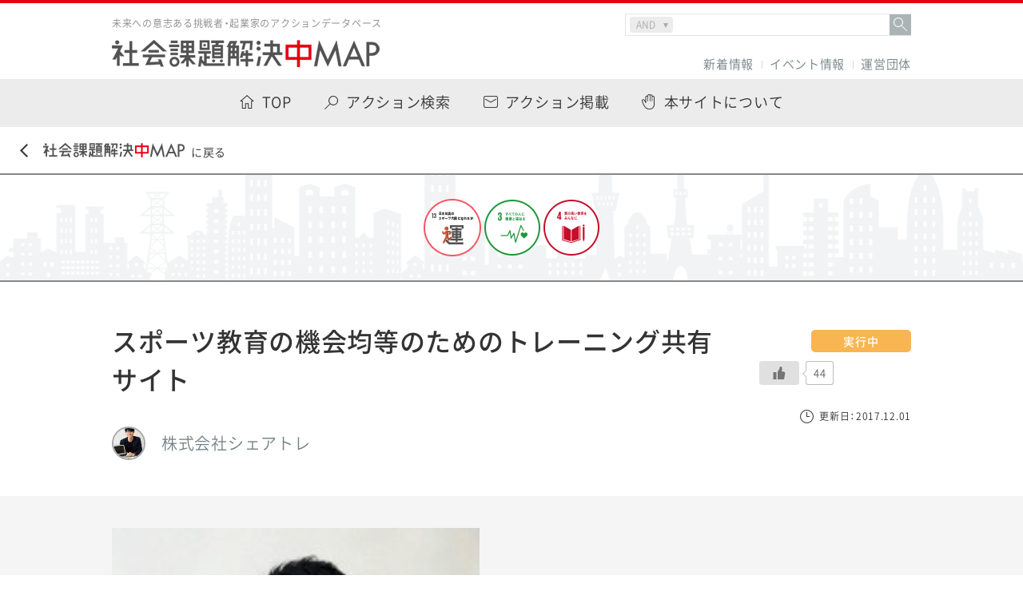

--- FILE ---
content_type: text/html
request_url: https://2020.etic.or.jp/actions/a00000032/
body_size: 31036
content:
<!DOCTYPE html>
<html lang="jp">
<head>
    <meta charset="UTF-8">
    <meta http-equiv="X-UA-Compatible" content="IE=edge">
    <meta name="viewport" content="width=device-width, initial-scale=1, maximum-scale=1, minimum-scale=1">
    <meta name="format-detection" content="telephone=no">

    <title>スポーツ教育の機会均等のためのトレーニング共有サイト ｜ 社会課題解決中マップ｜31の課題と600の事例でSDGsを身近に</title>
    <meta name="description" content="複雑にからみ合う日本の社会課題を31のテーマに整理し、600のアクション事例とともに可視化したWebメディア。わかりづらいSDGsを身近な問題として捉え直すことができます。ご自身の学びとして、探究教材として、自由にご活用ください。">
    <meta name="keywords" content="ETIC,未来意志,社会課題,SDGs,コレクティブインパクト,人口減少社会,高齢化社会,過疎化,エネルギー">

    <meta property="og:title" content="スポーツ教育の機会均等のためのトレーニング共有サイト ｜ 社会課題解決中マップ｜31の課題と600の事例でSDGsを身近に">
    <meta property="og:type" content="website">
		<meta property="og:url" content="https://2020.etic.or.jp/actions/a00000032/">
	    <meta property="og:image" content="https://2020.etic.or.jp/wp-content/uploads/2017/11/bc993faf9d29abbdba80999c5874b8e2.jpg">
    <meta property="og:site_name" content="社会課題解決中マップ｜31の課題と600の事例でSDGsを身近に">
    <meta property="og:description" content="複雑にからみ合う日本の社会課題を31のテーマに整理し、600のアクション事例とともに可視化したWebメディア。わかりづらいSDGsを身近な問題として捉え直すことができます。ご自身の学びとして、探究教材として、自由にご活用ください。">

    <meta name="twitter:card" content="summary_large_image">
    <meta name="twitter:title" content="スポーツ教育の機会均等のためのトレーニング共有サイト ｜ 社会課題解決中マップ｜31の課題と600の事例でSDGsを身近に">
    <meta name="twitter:description" content="複雑にからみ合う日本の社会課題を31のテーマに整理し、600のアクション事例とともに可視化したWebメディア。わかりづらいSDGsを身近な問題として捉え直すことができます。ご自身の学びとして、探究教材として、自由にご活用ください。">
 
	<meta name="twitter:image" content="https://2020.etic.or.jp/wp-content/uploads/2017/11/bc993faf9d29abbdba80999c5874b8e2.jpg">

    <link rel="shortcut icon" href="//etic.or.jp/wp-content/uploads/2023/07/cropped-マイプロジェクト-1-32x32.png">
    <link rel="stylesheet" href="https://fonts.googleapis.com/css?family=Barlow">

    <meta name='robots' content='max-image-preview:large' />
<link rel='stylesheet' id='wp-block-library-css' href='https://2020.etic.or.jp/wp-includes/css/dist/block-library/style.min.css?ver=6.2.8' type='text/css' media='all' />
<link rel='stylesheet' id='classic-theme-styles-css' href='https://2020.etic.or.jp/wp-includes/css/classic-themes.min.css?ver=6.2.8' type='text/css' media='all' />
<style id='global-styles-inline-css' type='text/css'>
body{--wp--preset--color--black: #000000;--wp--preset--color--cyan-bluish-gray: #abb8c3;--wp--preset--color--white: #ffffff;--wp--preset--color--pale-pink: #f78da7;--wp--preset--color--vivid-red: #cf2e2e;--wp--preset--color--luminous-vivid-orange: #ff6900;--wp--preset--color--luminous-vivid-amber: #fcb900;--wp--preset--color--light-green-cyan: #7bdcb5;--wp--preset--color--vivid-green-cyan: #00d084;--wp--preset--color--pale-cyan-blue: #8ed1fc;--wp--preset--color--vivid-cyan-blue: #0693e3;--wp--preset--color--vivid-purple: #9b51e0;--wp--preset--gradient--vivid-cyan-blue-to-vivid-purple: linear-gradient(135deg,rgba(6,147,227,1) 0%,rgb(155,81,224) 100%);--wp--preset--gradient--light-green-cyan-to-vivid-green-cyan: linear-gradient(135deg,rgb(122,220,180) 0%,rgb(0,208,130) 100%);--wp--preset--gradient--luminous-vivid-amber-to-luminous-vivid-orange: linear-gradient(135deg,rgba(252,185,0,1) 0%,rgba(255,105,0,1) 100%);--wp--preset--gradient--luminous-vivid-orange-to-vivid-red: linear-gradient(135deg,rgba(255,105,0,1) 0%,rgb(207,46,46) 100%);--wp--preset--gradient--very-light-gray-to-cyan-bluish-gray: linear-gradient(135deg,rgb(238,238,238) 0%,rgb(169,184,195) 100%);--wp--preset--gradient--cool-to-warm-spectrum: linear-gradient(135deg,rgb(74,234,220) 0%,rgb(151,120,209) 20%,rgb(207,42,186) 40%,rgb(238,44,130) 60%,rgb(251,105,98) 80%,rgb(254,248,76) 100%);--wp--preset--gradient--blush-light-purple: linear-gradient(135deg,rgb(255,206,236) 0%,rgb(152,150,240) 100%);--wp--preset--gradient--blush-bordeaux: linear-gradient(135deg,rgb(254,205,165) 0%,rgb(254,45,45) 50%,rgb(107,0,62) 100%);--wp--preset--gradient--luminous-dusk: linear-gradient(135deg,rgb(255,203,112) 0%,rgb(199,81,192) 50%,rgb(65,88,208) 100%);--wp--preset--gradient--pale-ocean: linear-gradient(135deg,rgb(255,245,203) 0%,rgb(182,227,212) 50%,rgb(51,167,181) 100%);--wp--preset--gradient--electric-grass: linear-gradient(135deg,rgb(202,248,128) 0%,rgb(113,206,126) 100%);--wp--preset--gradient--midnight: linear-gradient(135deg,rgb(2,3,129) 0%,rgb(40,116,252) 100%);--wp--preset--duotone--dark-grayscale: url('#wp-duotone-dark-grayscale');--wp--preset--duotone--grayscale: url('#wp-duotone-grayscale');--wp--preset--duotone--purple-yellow: url('#wp-duotone-purple-yellow');--wp--preset--duotone--blue-red: url('#wp-duotone-blue-red');--wp--preset--duotone--midnight: url('#wp-duotone-midnight');--wp--preset--duotone--magenta-yellow: url('#wp-duotone-magenta-yellow');--wp--preset--duotone--purple-green: url('#wp-duotone-purple-green');--wp--preset--duotone--blue-orange: url('#wp-duotone-blue-orange');--wp--preset--font-size--small: 13px;--wp--preset--font-size--medium: 20px;--wp--preset--font-size--large: 36px;--wp--preset--font-size--x-large: 42px;--wp--preset--spacing--20: 0.44rem;--wp--preset--spacing--30: 0.67rem;--wp--preset--spacing--40: 1rem;--wp--preset--spacing--50: 1.5rem;--wp--preset--spacing--60: 2.25rem;--wp--preset--spacing--70: 3.38rem;--wp--preset--spacing--80: 5.06rem;--wp--preset--shadow--natural: 6px 6px 9px rgba(0, 0, 0, 0.2);--wp--preset--shadow--deep: 12px 12px 50px rgba(0, 0, 0, 0.4);--wp--preset--shadow--sharp: 6px 6px 0px rgba(0, 0, 0, 0.2);--wp--preset--shadow--outlined: 6px 6px 0px -3px rgba(255, 255, 255, 1), 6px 6px rgba(0, 0, 0, 1);--wp--preset--shadow--crisp: 6px 6px 0px rgba(0, 0, 0, 1);}:where(.is-layout-flex){gap: 0.5em;}body .is-layout-flow > .alignleft{float: left;margin-inline-start: 0;margin-inline-end: 2em;}body .is-layout-flow > .alignright{float: right;margin-inline-start: 2em;margin-inline-end: 0;}body .is-layout-flow > .aligncenter{margin-left: auto !important;margin-right: auto !important;}body .is-layout-constrained > .alignleft{float: left;margin-inline-start: 0;margin-inline-end: 2em;}body .is-layout-constrained > .alignright{float: right;margin-inline-start: 2em;margin-inline-end: 0;}body .is-layout-constrained > .aligncenter{margin-left: auto !important;margin-right: auto !important;}body .is-layout-constrained > :where(:not(.alignleft):not(.alignright):not(.alignfull)){max-width: var(--wp--style--global--content-size);margin-left: auto !important;margin-right: auto !important;}body .is-layout-constrained > .alignwide{max-width: var(--wp--style--global--wide-size);}body .is-layout-flex{display: flex;}body .is-layout-flex{flex-wrap: wrap;align-items: center;}body .is-layout-flex > *{margin: 0;}:where(.wp-block-columns.is-layout-flex){gap: 2em;}.has-black-color{color: var(--wp--preset--color--black) !important;}.has-cyan-bluish-gray-color{color: var(--wp--preset--color--cyan-bluish-gray) !important;}.has-white-color{color: var(--wp--preset--color--white) !important;}.has-pale-pink-color{color: var(--wp--preset--color--pale-pink) !important;}.has-vivid-red-color{color: var(--wp--preset--color--vivid-red) !important;}.has-luminous-vivid-orange-color{color: var(--wp--preset--color--luminous-vivid-orange) !important;}.has-luminous-vivid-amber-color{color: var(--wp--preset--color--luminous-vivid-amber) !important;}.has-light-green-cyan-color{color: var(--wp--preset--color--light-green-cyan) !important;}.has-vivid-green-cyan-color{color: var(--wp--preset--color--vivid-green-cyan) !important;}.has-pale-cyan-blue-color{color: var(--wp--preset--color--pale-cyan-blue) !important;}.has-vivid-cyan-blue-color{color: var(--wp--preset--color--vivid-cyan-blue) !important;}.has-vivid-purple-color{color: var(--wp--preset--color--vivid-purple) !important;}.has-black-background-color{background-color: var(--wp--preset--color--black) !important;}.has-cyan-bluish-gray-background-color{background-color: var(--wp--preset--color--cyan-bluish-gray) !important;}.has-white-background-color{background-color: var(--wp--preset--color--white) !important;}.has-pale-pink-background-color{background-color: var(--wp--preset--color--pale-pink) !important;}.has-vivid-red-background-color{background-color: var(--wp--preset--color--vivid-red) !important;}.has-luminous-vivid-orange-background-color{background-color: var(--wp--preset--color--luminous-vivid-orange) !important;}.has-luminous-vivid-amber-background-color{background-color: var(--wp--preset--color--luminous-vivid-amber) !important;}.has-light-green-cyan-background-color{background-color: var(--wp--preset--color--light-green-cyan) !important;}.has-vivid-green-cyan-background-color{background-color: var(--wp--preset--color--vivid-green-cyan) !important;}.has-pale-cyan-blue-background-color{background-color: var(--wp--preset--color--pale-cyan-blue) !important;}.has-vivid-cyan-blue-background-color{background-color: var(--wp--preset--color--vivid-cyan-blue) !important;}.has-vivid-purple-background-color{background-color: var(--wp--preset--color--vivid-purple) !important;}.has-black-border-color{border-color: var(--wp--preset--color--black) !important;}.has-cyan-bluish-gray-border-color{border-color: var(--wp--preset--color--cyan-bluish-gray) !important;}.has-white-border-color{border-color: var(--wp--preset--color--white) !important;}.has-pale-pink-border-color{border-color: var(--wp--preset--color--pale-pink) !important;}.has-vivid-red-border-color{border-color: var(--wp--preset--color--vivid-red) !important;}.has-luminous-vivid-orange-border-color{border-color: var(--wp--preset--color--luminous-vivid-orange) !important;}.has-luminous-vivid-amber-border-color{border-color: var(--wp--preset--color--luminous-vivid-amber) !important;}.has-light-green-cyan-border-color{border-color: var(--wp--preset--color--light-green-cyan) !important;}.has-vivid-green-cyan-border-color{border-color: var(--wp--preset--color--vivid-green-cyan) !important;}.has-pale-cyan-blue-border-color{border-color: var(--wp--preset--color--pale-cyan-blue) !important;}.has-vivid-cyan-blue-border-color{border-color: var(--wp--preset--color--vivid-cyan-blue) !important;}.has-vivid-purple-border-color{border-color: var(--wp--preset--color--vivid-purple) !important;}.has-vivid-cyan-blue-to-vivid-purple-gradient-background{background: var(--wp--preset--gradient--vivid-cyan-blue-to-vivid-purple) !important;}.has-light-green-cyan-to-vivid-green-cyan-gradient-background{background: var(--wp--preset--gradient--light-green-cyan-to-vivid-green-cyan) !important;}.has-luminous-vivid-amber-to-luminous-vivid-orange-gradient-background{background: var(--wp--preset--gradient--luminous-vivid-amber-to-luminous-vivid-orange) !important;}.has-luminous-vivid-orange-to-vivid-red-gradient-background{background: var(--wp--preset--gradient--luminous-vivid-orange-to-vivid-red) !important;}.has-very-light-gray-to-cyan-bluish-gray-gradient-background{background: var(--wp--preset--gradient--very-light-gray-to-cyan-bluish-gray) !important;}.has-cool-to-warm-spectrum-gradient-background{background: var(--wp--preset--gradient--cool-to-warm-spectrum) !important;}.has-blush-light-purple-gradient-background{background: var(--wp--preset--gradient--blush-light-purple) !important;}.has-blush-bordeaux-gradient-background{background: var(--wp--preset--gradient--blush-bordeaux) !important;}.has-luminous-dusk-gradient-background{background: var(--wp--preset--gradient--luminous-dusk) !important;}.has-pale-ocean-gradient-background{background: var(--wp--preset--gradient--pale-ocean) !important;}.has-electric-grass-gradient-background{background: var(--wp--preset--gradient--electric-grass) !important;}.has-midnight-gradient-background{background: var(--wp--preset--gradient--midnight) !important;}.has-small-font-size{font-size: var(--wp--preset--font-size--small) !important;}.has-medium-font-size{font-size: var(--wp--preset--font-size--medium) !important;}.has-large-font-size{font-size: var(--wp--preset--font-size--large) !important;}.has-x-large-font-size{font-size: var(--wp--preset--font-size--x-large) !important;}
.wp-block-navigation a:where(:not(.wp-element-button)){color: inherit;}
:where(.wp-block-columns.is-layout-flex){gap: 2em;}
.wp-block-pullquote{font-size: 1.5em;line-height: 1.6;}
</style>
<link rel='stylesheet' id='wp-ulike-css' href='https://2020.etic.or.jp/wp-content/plugins/wp-ulike/assets/css/wp-ulike.min.css?ver=4.7.6' type='text/css' media='all' />
<script type='text/javascript' src='https://2020.etic.or.jp/wp-includes/js/jquery/jquery.min.js?ver=3.6.4' id='jquery-core-js'></script>
<script type='text/javascript' src='https://2020.etic.or.jp/wp-includes/js/jquery/jquery-migrate.min.js?ver=3.4.0' id='jquery-migrate-js'></script>
<link rel="canonical" href="https://2020.etic.or.jp/actions/a00000032/" />

    <link rel="stylesheet" href="https://2020.etic.or.jp/wp-content/themes/2020_new/assets/css/main.css?v=20200228">
        <link rel="stylesheet" href="https://2020.etic.or.jp/wp-content/themes/2020_new/assets/css/actions.css">
    </head>
<body>

    <div id="fb-root"></div>
    <script>(function(d, s, id) {
      var js, fjs = d.getElementsByTagName(s)[0];
      if (d.getElementById(id)) return;
      js = d.createElement(s); js.id = id;
      js.src = 'https://connect.facebook.net/ja_JP/sdk.js#xfbml=1&version=v2.11';
      fjs.parentNode.insertBefore(js, fjs);
    }(document, 'script', 'facebook-jssdk'));</script>

    
    <div id="container">

<header id="header">
	<div class="line"></div>
	<div class="inner">
		<p class="logo">
			<span class="logo__txt">
				未来への意志ある挑戦者・起業家のアクションデータベース
			</span>
			<a href="https://2020.etic.or.jp" class="logo__img">
				<img src="https://2020.etic.or.jp/wp-content/themes/2020_new/assets/img/common/logo_title_01.png" alt="社会課題解決中MAP">
			</a>
		</p>

		
		
		<div class="keySearchBox">
				<form role="search" method="get" class="search-form" action="/">
			<div class="labelWrap">
				<div class="selectWrap">
					<select name="compare">
						<option value="and">AND</option>
						<option value="or"> OR</option>
					</select>
				</div>
				<label><input class="search-field" placeholder="" value="" name="s" type="search"></label>
				<div class="submitWrap"><button type="submit" value="検索">&nbsp;</button></div></div>
					</form>
		</div>
		
		<div class="nav">
			<ul class="menu">
				<li class="menu__item">
					<a href="https://2020.etic.or.jp/news/">
						新着情報
					</a>
				</li>
				<li class="menu__item">
					<a href="https://etic.or.jp/event" target="_blank">
						イベント情報
					</a>
				</li>
<!--				<li class="menu__item">
					<a href="https://2020.etic.or.jp/related/">
						2020マガジン
					</a>
				</li>-->
				<li class="menu__item">
					<a href="https://2020.etic.or.jp/andbeyondcompany/about/">
						運営団体
					</a>
				</li>
<!--				<li class="menu__item logoLink">
					<a href="https://2020.etic.or.jp/andbeyondcompany/about/">
						<div class="txt">未来予測から未来意志へ</div>
						<div class="img">
							<img src="https://2020.etic.or.jp/wp-content/themes/2020_new/assets/img/common/logo.png" alt="Social Impact for 2020 and beyond">
						</div>
					</a>
				</li>-->
			</ul>		</div>
	</div>
</header>
<!-- /#header -->

<nav id="nav">
	<ul class="menu">
		<li class="menu__item menu__item--top">
			<a href="https://2020.etic.or.jp/">
				<span>TOP</span>
			</a>
		</li>
		<li class="menu__item menu__item--search">
			<a href="https://2020.etic.or.jp/search/">
				<span>アクション検索</span>
			</a>
		</li>
		<li class="menu__item menu__item--register">
			<a href="https://etic.form.kintoneapp.com/public/map-register">
<!--
			<a href="https://2020.etic.or.jp/register/">
-->
				<span>アクション掲載</span>
			</a>
		</li>
		<li class="menu__item menu__item--join">
			<a href="https://2020.etic.or.jp/join/">
				<span>本サイトについて</span>
			</a>
		</li>
<!--		<li class="menu__item menu__item--faq">
			<a href="https://2020.etic.or.jp/faq/">
				<span>FAQ</span>
			</a>
		</li>-->
	</ul>
</nav>
<!-- /#nav -->
        <div id="back">
            <a href="https://2020.etic.or.jp">
                <img src="https://2020.etic.or.jp/wp-content/themes/2020_new/assets/img/common/btn_back_agenda.png" alt="社会課題解決中MAP">に戻る
            </a>
        </div>
        <!-- /#back -->

        <main id="content">

            <header id="theme">
                <div class="inner">
                    <ul class="agenda">
                                        <li class="agenda__item">
                        <a href="https://2020.etic.or.jp/agenda/agenda13/">
                            <img src="https://2020.etic.or.jp/wp-content/themes/2020_new/assets/img/common/thumb_agenda13.png" alt="">
                        </a>
                    </li>
                                                            </ul>
                    <ul class="sdgs">
                                        <li class="sdgs__item">
                        <a href="https://2020.etic.or.jp/sdgs/sdgs3/">
                            <img src="https://2020.etic.or.jp/wp-content/themes/2020_new/assets/img/common/thumb_sdgs3.png" alt="">
                        </a>
                    </li>
                                        <li class="sdgs__item">
                        <a href="https://2020.etic.or.jp/sdgs/sdgs4/">
                            <img src="https://2020.etic.or.jp/wp-content/themes/2020_new/assets/img/common/thumb_sdgs4.png" alt="">
                        </a>
                    </li>
                                                            </ul>
                </div>
            </header>
            <!-- /#theme -->

            <section id="action">

                <div class="header">
                    <div class="header__left">
                                                <h2 class="ttl">
                            スポーツ教育の機会均等のためのトレーニング共有サイト                        </h2>
                        <div class="group">
                                                        <div class="group__img">
                                <img width="150" height="150" src="https://2020.etic.or.jp/wp-content/uploads/2017/11/bc993faf9d29abbdba80999c5874b8e2-150x150.jpg" class="attachment-thumbnail size-thumbnail wp-post-image" alt="" decoding="async" loading="lazy" />                            </div>
                                                        <p class="group__txt">
                                株式会社シェアトレ                            </p>
                        </div>
                    </div>
                    <div class="header__right">
                                                <p class="status status--run">
                            実行中
                        </p>
                                                		<div class="wpulike wpulike-default " ><div class="wp_ulike_general_class wp_ulike_is_not_liked"><button type="button"
					aria-label="いいねボタン"
					data-ulike-id="32"
					data-ulike-nonce="dcbc233c29"
					data-ulike-type="post"
					data-ulike-template="wpulike-default"
					data-ulike-display-likers=""
					data-ulike-likers-style="popover"
					class="wp_ulike_btn wp_ulike_put_image wp_post_btn_32"></button><span class="count-box wp_ulike_counter_up" data-ulike-counter-value="44"></span>			</div></div>
	                        <p class="date">
                            <span>更新日：2017.12.01</span>
                        </p>
                    </div>
                </div>
                <!-- /.header -->

                <div class="introduction">
                    <div class="introduction__inner">
                                                <div class="introduction__img">
                            <img src="https://2020.etic.or.jp/wp-content/uploads/2017/11/bc993faf9d29abbdba80999c5874b8e2.jpg" alt="">
                        </div>
                                                <div class="introduction__body">
                            <p>
                                シェアトレはサッカー指導者のための練習メニュー共有サイトを運営している会社です。 <br />
私たちの会社は筑波大学発学生ベンチャーとして、2016年9月に産声をあげました。 <br />
世界全体のサッカー人口、2億7000万人。その業界に従事する多くのサッカー指導者が、現在、日々の練習メニューを創意工夫し、子どもたちや運営チームの指導にあたっています。しかし、指導法のノウハウであったり、緻密な指導メソッドは各チームごとにしか蓄積されてきませんでした。 <br />
私たちのサービスは、その点を改善し、世界中のコーチ同士が練習メニューを投稿・共有し、それぞれが参考にしたり、コメントしあって日々のチーム運営を改善したりできるような機能を搭載しています。　<br />
<br />
【事業内容】<br />
・サッカー指導者のための練習メニュー共有サイト運営<br />
                            </p>
                            <dl class="keyword">
                                <dt class="keyword__ttl">
                                    <span>
                                        キーワード
                                    </span>
                                </dt>
                                <dd class="keyword__body">
                                    <ul class="word"><li class="word__item"><a href="https://2020.etic.or.jp/tag/%e3%82%b5%e3%83%83%e3%82%ab%e3%83%bc/" rel="tag">サッカー</a></li><li class="word__item"><a href="https://2020.etic.or.jp/tag/%e3%82%b9%e3%83%9d%e3%83%bc%e3%83%84/" rel="tag">スポーツ</a></li><li class="word__item"><a href="https://2020.etic.or.jp/tag/%e5%ad%a6%e7%94%9f%e3%83%99%e3%83%b3%e3%83%81%e3%83%a3%e3%83%bc/" rel="tag">学生ベンチャー</a></li><li class="word__item"><a href="https://2020.etic.or.jp/tag/%e6%95%99%e8%82%b2/" rel="tag">教育</a></li></ul>                                </dd>
                            </dl>
                        </div>
                    </div>
                </div>
                <!-- /.introduction -->

                <div class="information">
                    <div class="information__inner">

                        
                        
                        <div class="box" id="reader">
                            <h2 class="box__ttl">
                                <span>アクションリーダー プロフィール</span>
                            </h2>

                            <dl class="profile">
                                <dt class="profile__ttl">
                                                                        <span class="profile__img">
                                        <img src="https://2020.etic.or.jp/wp-content/uploads/2017/11/bc993faf9d29abbdba80999c5874b8e2-150x150.jpg" alt="">
                                    </span>
                                                                        <span class="profile__name">
                                        木村友輔                                    </span>
                                </dt>
                                                            </dl>
                        </div>

                        <div class="box" id="other">

                            <div class="group">
                                <h2 class="group__ttl">
                                    <span>団体/企業詳細</span>
                                </h2>
								                                <dl class="category">
                                    <dt class="category__ttl">
                                        団体名
                                    </dt>
                                    <dd class="category__body">
                                        <ul class="list">
                                            <li class="list__item">
                                                株式会社シェアトレ                                            </li>
                                        </ul>
                                    </dd>
                                </dl>
                                                                                                                                <dl class="category">
                                    <dt class="category__ttl">
                                        活動地域
                                    </dt>
                                    <dd class="category__body">
                                        <ul class="list">
                                            <li class="list__item">
                                                東京都                                            </li>
                                        </ul>
                                    </dd>
                                </dl>
                                                            </div>

                            <div class="link">
                                <h2 class="link__ttl">
                                    <span>連絡先/各種リンク</span>
                                </h2>

                                                                <ul class="list">
                                    
                                                                        <li class="list__item">
                                        <a href="https://www.sharetr-soccer.com" target="_blank">
                                            ウェブサイト
                                        </a>
                                    </li>
                                                                    </ul>
                                
                                                            </div>

                        </div>

                        
                        
                        <!-- <div class="contact">
                            <a href="https://2020.etic.or.jp/contact/">
                                このプロジェクト支援についてETICに問い合わせをする
                            </a>
                        </div> -->

                    </div>
                </div>
                <!-- /.information -->

            </section>
            <!-- /#action -->

            
            
            
        </main>
        <!-- /#content -->

<footer id="footer">
	<div class="inner">
		<ul class="menu">
			<li class="menu__item">
				<a href="https://2020.etic.or.jp/terms/">
					利用規約
				</a>
			</li>
			<li class="menu__item">
				<a href="http://etic.or.jp/about" target="_blank">
					ETIC.について
				</a>
			</li>
			<li class="menu__item">
				<a href="/andbeyondcompany/about/">
					運営団体
				</a>
			</li>
			<li class="menu__item">
				<a href="https://etic.or.jp/contact" target="_blank">
					お問い合わせ
				</a>
			</li>
			<li class="menu__item">
				<a href="https://etic.or.jp/privacy.html" target="_blank">
					プライバシーポリシー
				</a>
			</li>
		</ul>
		<div class="txt">
			<dl class="etic">
				<dt class="etic__logo">
					<a href="http://etic.or.jp/" target="_blank">
						<img src="https://2020.etic.or.jp/wp-content/themes/2020_new/assets/img/common/logo_etic_footer.png" alt="ETIC">
					</a>
				</dt>
				<dd class="etic__txt">
					NPO法人ETIC. TEL:050-1743-6743<br>
					〒150-0011 東京都渋谷区東1-1-36 キタ・ビルデンス402
				</dd>
			</dl>
			<p class="copyright">
				Copyright &copy; ETIC. All rights reserved.
			</p>
		</div>
	</div>
</footer>
<!-- /#footer -->    </div>
    <!-- /#container -->

    <div id="pagetop">
        <a href="#container">
            <img src="https://2020.etic.or.jp/wp-content/themes/2020_new/assets/img/common/btn_pagetop.svg" alt"">
        </a>
    </div>
    <script async src="https://platform.twitter.com/widgets.js" charset="utf-8"></script>

    <script type='text/javascript' id='wp_ulike-js-extra'>
/* <![CDATA[ */
var wp_ulike_params = {"ajax_url":"https:\/\/2020.etic.or.jp\/wp-admin\/admin-ajax.php","notifications":"1"};
/* ]]> */
</script>
<script type='text/javascript' src='https://2020.etic.or.jp/wp-content/plugins/wp-ulike/assets/js/wp-ulike.min.js?ver=4.7.6' id='wp_ulike-js'></script>

    <script src="https://2020.etic.or.jp/wp-content/themes/2020_new/assets/js/lib.min.js"></script>
    <script src="https://2020.etic.or.jp/wp-content/themes/2020_new/assets/js/main.min.js"></script>
        
    <!-- Global Site Tag (gtag.js) - Google Analytics -->
    <script async src="https://www.googletagmanager.com/gtag/js?id=UA-106523338-1"></script>
    <script>
        window.dataLayer = window.dataLayer || [];
        function gtag(){dataLayer.push(arguments)};
        gtag('js', new Date());
        gtag('config', 'UA-106523338-1');
    </script>
<!--<script type="text/javascript">
piAId = '634821';
piCId = '9627';
piHostname = 'pi.pardot.com';

(function() {
function async_load(){
var s = document.createElement('script'); s.type = 'text/javascript';
s.src = ('https:' == document.location.protocol ? 'https://pi' : 'http://cdn') + '.pardot.com/pd.js';
var c = document.getElementsByTagName('script')[0]; c.parentNode.insertBefore(s, c);
}
if(window.attachEvent) { window.attachEvent('onload', async_load); }
else { window.addEventListener('load', async_load, false); }
})();
</script>-->

</body>
</html>

--- FILE ---
content_type: text/css
request_url: https://2020.etic.or.jp/wp-content/themes/2020_new/assets/css/actions.css
body_size: 16794
content:
#theme{padding:30px 0;border-top:solid 2px #888;border-bottom:solid 2px #888;background:url(../img/common/bg_theme2.png) repeat-x center bottom}#theme .inner{width:1000px;margin-right:auto;margin-left:auto;display:-webkit-box;display:-ms-flexbox;display:flex;-webkit-box-pack:center;-ms-flex-pack:center;justify-content:center;-webkit-box-align:center;-ms-flex-align:center;align-items:center}#theme .inner .agenda{display:-webkit-box;display:-ms-flexbox;display:flex;margin-right:4px}#theme .inner .agenda__item:nth-of-type(n+2){margin-left:4px}#theme .inner .sdgs{display:-webkit-box;display:-ms-flexbox;display:flex}#theme .inner .sdgs__item:nth-of-type(n+2){margin-left:4px}#action .header{width:1000px;margin-right:auto;margin-left:auto;position:relative;display:-webkit-box;display:-ms-flexbox;display:flex;padding:50px 0 45px}#action .header__left{width:810px;padding-right:50px}#action .header__right{display:-webkit-box;display:-ms-flexbox;display:flex;-webkit-box-orient:vertical;-webkit-box-direction:normal;-ms-flex-direction:column;flex-direction:column;-webkit-box-align:end;-ms-flex-align:end;align-items:flex-end;width:190px;padding-top:10px}#action .header .pickup{position:absolute;top:0;right:0;padding:2px 0 0 30px;color:#f25763;font-weight:bold}#action .header .pickup:before{position:absolute;top:0;left:0;width:22px;height:27px;content:'';display:block;background:url(../img/common/icn_pickup.svg) no-repeat center top}#action .header .ttl{font-size:32px;font-weight:bold}#action .header .group{margin-top:35px;display:-webkit-box;display:-ms-flexbox;display:flex;-webkit-box-align:center;-ms-flex-align:center;align-items:center}#action .header .group__img{width:42px;height:42px;border-radius:100%;overflow:hidden;margin-right:20px;border:solid 2px #aaa}#action .header .group__img img{width:100%;height:auto}#action .header .group__txt{color:#738184;font-size:20px}#action .header .status{width:125px;height:28px;display:-webkit-box;display:-ms-flexbox;display:flex;-webkit-box-pack:center;-ms-flex-pack:center;justify-content:center;-webkit-box-align:center;-ms-flex-align:center;align-items:center;color:#fff;border-radius:5px;font-weight:bold}#action .header .status--idea{background:#5f904d}#action .header .status--run{background:#f8b551}#action .header .attention{width:100%;height:50px;display:-webkit-box;display:-ms-flexbox;display:flex;margin-top:20px;background:#fff;border:solid 1px #ececec;border-radius:5px;cursor:pointer}#action .header .attention__ttl{display:-webkit-box;display:-ms-flexbox;display:flex;-webkit-box-align:center;-ms-flex-align:center;align-items:center;-webkit-box-pack:center;-ms-flex-pack:center;justify-content:center;width:104px;border-right:solid 1px #ececec;text-align:center}#action .header .attention__ttl span{position:relative;display:inline-block;padding-left:24px}#action .header .attention__ttl span:before{position:absolute;top:50%;left:0;width:19px;height:18px;margin-top:-9px;content:'';display:block;background:url(../img/common/icn_attention.png) no-repeat center center}#action .header .attention__num{display:-webkit-box;display:-ms-flexbox;display:flex;-webkit-box-align:center;-ms-flex-align:center;align-items:center;-webkit-box-pack:center;-ms-flex-pack:center;justify-content:center;width:84px;color:#e60012;font-size:20px;font-weight:bold;text-align:center}#action .header .date{margin-top:20px;font-size:12px}#action .header .date span{position:relative;display:inline-block;padding-left:24px}#action .header .date span:before{position:absolute;top:50%;left:0;width:17px;height:17px;margin-top:-8px;content:'';display:block;background:url(../img/common/icn_update_black.svg) no-repeat center center}#action .introduction{padding:40px 0;background:#f5f5f5}#action .introduction__inner{width:1000px;margin-right:auto;margin-left:auto;display:-webkit-box;display:-ms-flexbox;display:flex;-webkit-box-align:center;-ms-flex-align:center;align-items:center}#action .introduction__img{-ms-flex-negative:0;flex-shrink:0;width:460px;margin-right:40px}#action .introduction__img img{width:460px;height:auto}#action .introduction__body{width:580px}#action .introduction__body p{font-size:16px;line-height:2}#action .introduction__body .keyword{display:-webkit-box;display:-ms-flexbox;display:flex;-webkit-box-align:center;-ms-flex-align:center;align-items:center;margin-top:20px}#action .introduction__body .keyword__ttl{color:#738184;font-size:12px}#action .introduction__body .keyword__ttl span{display:block;width:70px}#action .introduction__body .keyword .word{*zoom:1;margin-top:-10px}#action .introduction__body .keyword .word:after{content:'';display:table;clear:both}#action .introduction__body .keyword .word__item{float:left;margin:10px 0 0 10px}#action .introduction__body .keyword .word a{display:-webkit-box;display:-ms-flexbox;display:flex;-webkit-box-align:center;-ms-flex-align:center;align-items:center;height:28px;padding:0 14px;color:#738184;border:solid 1px #ececec;border-radius:14px;background:#fff}#action .information{padding:20px 0 60px;background:#e3e3e3}#action .information__inner{width:1000px;margin-right:auto;margin-left:auto}#action .information .box{overflow:hidden;margin-top:20px;padding:45px 80px 60px;border-top:solid 4px #e60012;border-bottom-left-radius:5px;border-bottom-right-radius:5px;background:#fff;-webkit-box-shadow:2px 2px 6px 0 rgba(0,0,0,0.15);box-shadow:2px 2px 6px 0 rgba(0,0,0,0.15)}#action .information .box__ttl{font-size:24px}#action .information .box__ttl span{position:relative;display:inline-block}#action .information .contact{margin-top:60px;font-size:20px;font-weight:bold;text-align:center}#action .information .contact a{width:800px;margin-right:auto;margin-left:auto;height:60px;border-radius:30px;position:relative;display:-webkit-box;display:-ms-flexbox;display:flex;-webkit-box-pack:center;-ms-flex-pack:center;justify-content:center;-webkit-box-align:center;-ms-flex-align:center;align-items:center;color:#fff;background:#f25763}#action .information .contact a:after{position:absolute;top:50%;right:19px;width:20px;height:20px;border-radius:100%;margin-top:-10px;content:'';display:block;background:#fff url(../img/common/arw_btn_red.svg) no-repeat 8px center}#detail .box__ttl span{padding-left:35px}#detail .box__ttl span:before{position:absolute;top:50%;left:0;width:16px;height:20px;margin-top:-10px;content:'';display:block;background:url(../img/common/icn_detail.svg) no-repeat center center}#detail .list{margin-top:55px}#detail .list__item{display:-webkit-box;display:-ms-flexbox;display:flex}#detail .list__item:nth-of-type(n+2){margin-top:40px}#detail .list__img{-ms-flex-negative:0;flex-shrink:0;width:380px;margin-right:40px}#detail .list__img img{width:380px;height:auto}#detail .list__body{text-align:justify;text-justify:distribute;word-break:break-all;font-size:16px;line-height:2.0}#detail .related{margin-top:40px;padding-top:35px;border-top:solid 1px #e3e3e3}#detail .related__ttl{font-size:20px}#detail .link{margin-top:30px;font-size:16px;line-height:2}#detail .link__item:nth-of-type(n+2){margin-top:10px}#detail .link__item a{text-decoration:underline}#detail .link__item a:hover,#detail .link__item a:active{text-decoration:none}#detail .detail-section{overflow:hidden;margin-top:30px}#detail .detail-section+.detail-section{padding-top:30px;border-top:solid 1px #e3e3e3}#detail .detail-section h3{position:relative;padding-left:13px;margin-bottom:15px;font-size:20px}#detail .detail-section.new7 h3{clear:both}#detail .detail-section h3:before{width:3px;height:1.2em;position:absolute;top:0.2em;left:0;content:'';display:block;background:#e60012}#detail .detail-section.new7 p+h3{margin-top:30px}#detail .detail-section h4{font-size:16px;font-weight:bold;line-height:2.0}#detail .detail-section p{text-align:justify;text-justify:distribute;word-break:break-all;font-size:16px;line-height:2.0}#detail .detail-section p+h4{margin-top:30px}#detail .detail-section p+p{margin-top:30px}#detail .detail-section p+ul{margin-top:30px}#detail .detail-section p img{max-width:100%}#detail .detail-section ul{text-align:justify;text-justify:distribute;word-break:break-all;padding-left:22px;font-size:16px;line-height:2;list-style-type:disc}#detail .detail-section ul+h4{margin-top:30px}#detail .detail-section ul+p{margin-top:30px}#detail .detail-section ul+ul{margin-top:30px}#detail .detail-section a{text-decoration:underline}#detail .detail-section a:hover,#detail .detail-section a:active{text-decoration:none}#detail .detail-section img.alignleft{display:block;margin:0 auto 0 0}#detail .detail-section img.alignright{display:block;margin:0 0 0 auto}#detail .detail-section img.aligncenter{display:block;margin:0 auto}#detail .detail-img{float:left;padding:0 40px 40px 0}#detail .detail-img img{width:380px}#recruit .box__ttl span{padding-left:35px}#recruit .box__ttl span:before{position:absolute;top:50%;left:0;width:20px;height:20px;margin-top:-10px;content:'';display:block;background:url(../img/common/icn_recruit.svg) no-repeat center center}#recruit .list{display:-webkit-box;display:-ms-flexbox;display:flex;-ms-flex-wrap:wrap;flex-wrap:wrap;-webkit-box-pack:justify;-ms-flex-pack:justify;justify-content:space-between;margin-top:35px}#recruit .list__item{position:relative;width:400px;padding-bottom:62px}#recruit .list__item:nth-of-type(n+3){margin-top:40px}#recruit .list__inner{height:100%;border:solid 1px #888}#recruit .list__ttl{padding:15px 20px;border-bottom:solid 1px #888;font-size:16px;font-weight:bold;line-height:1.85}#recruit .list__ttl span{position:relative;display:inline-block;padding-left:40px}#recruit .list__ttl span:before{position:absolute;top:50%;left:0;content:'';display:block;background-repeat:no-repeat;background-position:center center}#recruit .list__ttl span.category1:before{width:24px;height:19px;margin-top:-9.5px;background-image:url(../img/common/icn_partner.svg)}#recruit .list__ttl span.category2:before{width:21px;height:21px;margin-top:-10.5px;background-image:url(../img/common/icn_coin.svg)}#recruit .list__ttl span.category3:before{width:17px;height:17px;margin-top:-8.5px;background-image:url(../img/common/icn_reader.svg)}#recruit .list__ttl span.category4:before{width:17px;height:17px;margin-top:-8.5px;background-image:url(../img/common/icn_reader.svg)}#recruit .list__ttl span.category5:before{width:17px;height:17px;margin-top:-8.5px;background-image:url(../img/common/icn_reader.svg)}#recruit .list__ttl small{font-size:14px}#recruit .list__txt{padding:25px 30px;font-size:16px;line-height:1.85}#recruit .list__btn{position:absolute;bottom:0;left:0;width:100%;font-size:18px;font-weight:bold}#recruit .list__btn a{width:100%;height:42px;display:-webkit-box;display:-ms-flexbox;display:flex;-webkit-box-align:center;-ms-flex-align:center;align-items:center;-webkit-box-pack:center;-ms-flex-pack:center;justify-content:center;color:#fff;border-radius:21px;background:#f25763}#reader .box__ttl span{padding-left:35px}#reader .box__ttl span:before{position:absolute;top:50%;left:0;width:17px;height:17px;margin-top:-8.5px;content:'';display:block;background:url(../img/common/icn_reader.svg) no-repeat center center}#reader .profile{margin-top:35px}#reader .profile__ttl{display:-webkit-box;display:-ms-flexbox;display:flex;-webkit-box-align:center;-ms-flex-align:center;align-items:center}#reader .profile__img{width:84px;height:84px;border-radius:100%;display:block;overflow:hidden;margin-right:30px;border:solid 2px #aaa}#reader .profile__img img{width:100%;height:auto}#reader .profile__name{color:#738184;font-size:22px}#reader .profile__txt{margin-top:35px;font-size:16px;line-height:2}#other{display:-webkit-box;display:-ms-flexbox;display:flex}#other .group{width:50%;padding-right:40px;border-right:solid 1px #e3e3e3}#other .group__ttl{font-size:22px}#other .group__ttl span{position:relative;display:inline-block;padding-left:42px}#other .group__ttl span:before{position:absolute;top:50%;left:0;width:24px;height:20px;margin-top:-10px;content:'';display:block;background:url(../img/common/icn_partner.svg) no-repeat center center}#other .link{width:50%;padding-left:40px}#other .link__ttl{font-size:22px}#other .link__ttl span{position:relative;display:inline-block;padding-left:42px}#other .link__ttl span:before{position:absolute;top:50%;left:0;width:21px;height:14px;margin-top:-7px;content:'';display:block;background:url(../img/common/icn_link.svg) no-repeat center center}#other .link__ttl+.list{margin-top:30px}#other .category{margin-top:30px}#other .category__ttl{font-size:20px}#other .list{margin-top:20px;font-size:16px}#other .list__item{position:relative;padding-left:16px}#other .list__item:nth-of-type(n+2){margin-top:15px}#other .list__item:before{position:absolute;top:8px;left:0;width:6px;height:6px;border-radius:100%;content:'';display:block;background:#e60012}#other .list a{text-decoration:underline}#other .list a:hover,#other .list a:active{text-decoration:none}#other .sns{display:-webkit-box;display:-ms-flexbox;display:flex;-webkit-box-align:center;-ms-flex-align:center;align-items:center;margin-top:30px}#other .sns__item:nth-of-type(n+2){margin-left:40px}#other .sns a{text-decoration:underline}#other .sns a:hover,#other .sns a:active{text-decoration:none}#message .box__ttl span{padding-left:35px}#message .box__ttl span:before{position:absolute;top:50%;left:0;width:24px;height:19px;margin-top:-9.5px;content:'';display:block;background:url(../img/common/icn_message.svg) no-repeat center center}#message .pickup{*zoom:1;margin-top:35px}#message .pickup:after{content:'';display:table;clear:both}#message .pickup__img{max-width:150px;height:auto;border-radius:100%;float:left;display:block;overflow:hidden;margin-right:26px;border:solid 2px #aaa}#message .pickup__body{overflow:hidden}#message .pickup__ttl{font-size:18px}#message .pickup__txt{margin-top:15px;padding:25px 30px;border-radius:20px;background:#f5f5f5;font-size:16px;line-height:2}#message .list{overflow-y:auto;max-height:300px;margin-top:30px;padding:20px;border:solid 1px #888;border-radius:5px;background:#f5f5f5;font-size:16px}#message .list__item{display:-webkit-box;display:-ms-flexbox;display:flex;-webkit-box-pack:justify;-ms-flex-pack:justify;justify-content:space-between;-webkit-box-align:center;-ms-flex-align:center;align-items:center;height:auto;padding:0 20px;border-radius:25px;background:#fff}#message .list__item:nth-of-type(n+2){margin-top:10px}#message .send{overflow:hidden;display:-webkit-box;display:-ms-flexbox;display:flex;height:50px;margin-top:20px;padding:3px;border:solid 1px #888;border-radius:25px}#message .send__txt{width:702px;height:42px;padding:5px 30px;outline:none;border:none;font-size:16px;-webkit-appearance:none}#message .send__btn{width:130px;height:42px;display:-webkit-box;display:-ms-flexbox;display:flex;-webkit-box-pack:center;-ms-flex-pack:center;justify-content:center;-webkit-box-align:center;-ms-flex-align:center;align-items:center;color:#fff;outline:none;border:none;border-radius:21px;background:#f25763;font-size:18px;font-weight:bold;-webkit-appearance:none}#message .comment-respond .comment-reply-title,#message .comment-respond .logged-in-as,#message .comment-respond .comment-notes,#message .comment-respond .comment-form-author,#message .comment-respond .comment-form-email,#message .comment-respond .comment-form-url{display:none}#message .comment-form{overflow:hidden;display:-webkit-box;display:-ms-flexbox;display:flex;height:50px;margin-top:20px;padding:3px;border:solid 1px #888;border-radius:25px}#message .comment-form .send__txt{width:702px;height:42px;padding:5px 30px;outline:none;border:none}#message .comment-form .form-submit{width:130px}#message .comment-form .form-submit input[type=submit]{width:130px;height:42px;display:block;color:#fff;outline:none;border:none;border-radius:21px;background:#f25763;font-size:18px;font-weight:bold;line-height:40px}#news .box__ttl span{padding-left:35px}#news .box__ttl span:before{position:absolute;top:50%;left:0;width:15px;height:15px;margin-top:-7.5px;content:'';display:block;background:url(../img/common/icn_news.svg) no-repeat center center}#news .list{max-height:140px;margin-top:35px;padding:25px 15px 25px 30px;border:solid 1px #888;border-radius:5px;background:#f5f5f5}#news .list__inner{overflow-y:auto;height:100%;padding-right:15px}#news .list__item{display:-webkit-box;display:-ms-flexbox;display:flex}#news .list__item:nth-of-type(n+2){margin-top:10px}#news .list__date{margin-right:20px;font-size:14px}#news .list__txt{font-size:16px}#news .timeline{display:-webkit-box;display:-ms-flexbox;display:flex;-webkit-box-pack:justify;-ms-flex-pack:justify;justify-content:space-between;margin-top:40px}#news .timeline__item{width:400px}#news .timeline__item--tw{border:solid 1px #ececec}#news .timeline__item iframe{vertical-align:top}


--- FILE ---
content_type: image/svg+xml
request_url: https://2020.etic.or.jp/wp-content/themes/2020/assets/img/common/icn_nav04_on.svg
body_size: 3084
content:
<svg xmlns="http://www.w3.org/2000/svg" width="14" height="17" viewBox="0 0 14 17">
  <metadata><?xpacket begin="﻿" id="W5M0MpCehiHzreSzNTczkc9d"?>
<x:xmpmeta xmlns:x="adobe:ns:meta/" x:xmptk="Adobe XMP Core 5.6-c142 79.160924, 2017/07/13-01:06:39        ">
   <rdf:RDF xmlns:rdf="http://www.w3.org/1999/02/22-rdf-syntax-ns#">
      <rdf:Description rdf:about=""/>
   </rdf:RDF>
</x:xmpmeta>
                                                                                                    
                                                                                                    
                                                                                                    
                                                                                                    
                                                                                                    
                                                                                                    
                                                                                                    
                                                                                                    
                                                                                                    
                                                                                                    
                                                                                                    
                                                                                                    
                                                                                                    
                                                                                                    
                                                                                                    
                                                                                                    
                                                                                                    
                                                                                                    
                                                                                                    
                                                                                                    
                           
<?xpacket end="w"?></metadata>
<defs>
    <style>
      .cls-1 {
        fill: #e60012;
        fill-rule: evenodd;
      }
    </style>
  </defs>
  <path id="シェイプ_1036" data-name="シェイプ 1036" class="cls-1" d="M6.526,1.4C2.258-.655.146,2.792,0.126,2.828l-0.139.232,6.78,13.951,0.911-.441L3.409,7.785c0.267-.374,1.426-1.663,4.25-0.753a3.831,3.831,0,0,0,3.38-.32C13.343,5.238,13.83,1.38,13.85,1.218L14-.015l-0.968.779A6.31,6.31,0,0,1,6.526,1.4Zm3.966,4.463a2.838,2.838,0,0,1-2.524.21c-2.8-.9-4.342.033-5.039,0.728L1.146,3.13c0.476-.607,2.068-2.2,4.942-0.822A7.173,7.173,0,0,0,12.626,2.2,6.209,6.209,0,0,1,10.492,5.861Z"/>
</svg>


--- FILE ---
content_type: image/svg+xml
request_url: https://2020.etic.or.jp/wp-content/themes/2020/assets/img/common/icn_nav02.svg
body_size: 3952
content:
<svg xmlns="http://www.w3.org/2000/svg" width="16" height="19" viewBox="0 0 16 19">
  <metadata><?xpacket begin="﻿" id="W5M0MpCehiHzreSzNTczkc9d"?>
<x:xmpmeta xmlns:x="adobe:ns:meta/" x:xmptk="Adobe XMP Core 5.6-c142 79.160924, 2017/07/13-01:06:39        ">
   <rdf:RDF xmlns:rdf="http://www.w3.org/1999/02/22-rdf-syntax-ns#">
      <rdf:Description rdf:about=""/>
   </rdf:RDF>
</x:xmpmeta>
                                                                                                    
                                                                                                    
                                                                                                    
                                                                                                    
                                                                                                    
                                                                                                    
                                                                                                    
                                                                                                    
                                                                                                    
                                                                                                    
                                                                                                    
                                                                                                    
                                                                                                    
                                                                                                    
                                                                                                    
                                                                                                    
                                                                                                    
                                                                                                    
                                                                                                    
                                                                                                    
                           
<?xpacket end="w"?></metadata>
<defs>
    <style>
      .cls-1 {
        fill: #333;
        fill-rule: evenodd;
      }
    </style>
  </defs>
  <path id="_2join" data-name="2join" class="cls-1" d="M9.015,0.939a0.9,0.9,0,0,1,.907.89V8.7h0.751V2.045a0.907,0.907,0,0,1,1.814,0V8.7h0.752V3.77a0.907,0.907,0,0,1,1.814,0v9.06a5.7,5.7,0,0,1-.358,1.869,5.3,5.3,0,0,1-5.253,3.362A6.132,6.132,0,0,1,5.72,16.9a9.968,9.968,0,0,1-2.848-3.714c-0.859-1.915-1.335-3.12-1.6-3.861A7.5,7.5,0,0,1,.939,8.234a0.877,0.877,0,0,1,.226-0.752A0.911,0.911,0,0,1,1.832,7.2l0.077,0a1,1,0,0,1,.3.077,1.124,1.124,0,0,1,.232.134,2.106,2.106,0,0,1,.39.395A11.133,11.133,0,0,1,3.969,9.748a4.074,4.074,0,0,0,.626.965,1.233,1.233,0,0,0,.431.328,0.346,0.346,0,0,0,.133.029,0.214,0.214,0,0,0,.087-0.018,0.342,0.342,0,0,0,.093-0.069,0.33,0.33,0,0,0,.094-0.2V3.556a0.907,0.907,0,0,1,1.814,0V8.7H8.108V1.829A0.9,0.9,0,0,1,9.015.939m0-.936A1.846,1.846,0,0,0,7.153,1.829V1.912A1.89,1.89,0,0,0,6.34,1.727,1.847,1.847,0,0,0,4.479,3.556v5.1a9.613,9.613,0,0,0-.887-1.423,3.031,3.031,0,0,0-.567-0.565A2.085,2.085,0,0,0,2.6,6.417a1.965,1.965,0,0,0-.611-0.153l-0.115,0h0A1.9,1.9,0,0,0,.461,6.85,1.792,1.792,0,0,0,0,8.392,8.951,8.951,0,0,0,.372,9.636c0.353,0.988.9,2.31,1.626,3.929a10.864,10.864,0,0,0,3.123,4.066A7.058,7.058,0,0,0,9.441,19a6.248,6.248,0,0,0,6.153-3.989,6.658,6.658,0,0,0,.413-2.176V3.77a1.846,1.846,0,0,0-1.861-1.827,1.88,1.88,0,0,0-.7.136V2.045A1.846,1.846,0,0,0,11.58.218a1.871,1.871,0,0,0-1.168.405A1.875,1.875,0,0,0,9.015,0h0Z"/>
</svg>
